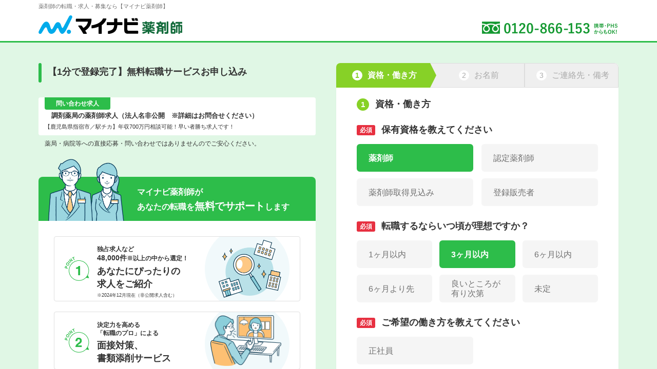

--- FILE ---
content_type: text/css
request_url: https://pharma.mynavi.jp/entry2/css/contact_entry2.css?1764234556
body_size: 7339
content:
/* ====================================================
Font
==================================================== */
@import url("https://fonts.googleapis.com/css2?family=Poppins:ital,wght@0,500;0,600;0,700;1,500;1,600;1,700&display=swap");
/*
@font-face {
  font-family: 'Helvetica-B';
  src: url("../fonts/Helvetica-Bold.eot");
  src: url("../fonts/Helvetica-Bold.eot?#iefix") format("embedded-opentype"), url("../fonts/Helvetica-Bold.woff2") format("woff2"), url("../fonts/Helvetica-Bold.woff") format("woff"), url("../fonts/Helvetica-Bold.ttf") format("truetype"), url("../fonts/Helvetica-Bold.svg#Helvetica-Bold") format("svg");
  font-weight: bold;
  font-style: normal;
  font-display: swap;
}

@font-face {
  font-family: 'Helvetica-R';
  src: url("../fonts/Helvetica.eot");
  src: url("../fonts/Helvetica.eot?#iefix") format("embedded-opentype"), url("../fonts/Helvetica.woff2") format("woff2"), url("../fonts/Helvetica.woff") format("woff"), url("../fonts/Helvetica.ttf") format("truetype"), url("../fonts/Helvetica.svg#Helvetica-Bold") format("svg");
  font-style: normal;
  font-display: swap;
}
*/
/* ====================================================
Position & transform
==================================================== */
/* ====================================================
Color
==================================================== */
/* ====================================================
Sizing
==================================================== */
/* ====================================================
Misc
==================================================== */
/* ====================================================
opacity
==================================================== */
/* ====================================================
Media Quary
==================================================== */
@media screen and (min-width: 835px) {
  .mbpc-0 {
    margin-bottom: 0px !important;
  }
}

@media screen and (max-width: 834px) {
  .mbsp-0 {
    margin-bottom: 0px !important;
  }
}

@media screen and (min-width: 835px) {
  .mbpc-1 {
    margin-bottom: 1px !important;
  }
}

@media screen and (max-width: 834px) {
  .mbsp-1 {
    margin-bottom: 1px !important;
  }
}

@media screen and (min-width: 835px) {
  .mbpc-2 {
    margin-bottom: 2px !important;
  }
}

@media screen and (max-width: 834px) {
  .mbsp-2 {
    margin-bottom: 2px !important;
  }
}

@media screen and (min-width: 835px) {
  .mbpc-3 {
    margin-bottom: 3px !important;
  }
}

@media screen and (max-width: 834px) {
  .mbsp-3 {
    margin-bottom: 3px !important;
  }
}

@media screen and (min-width: 835px) {
  .mbpc-4 {
    margin-bottom: 4px !important;
  }
}

@media screen and (max-width: 834px) {
  .mbsp-4 {
    margin-bottom: 4px !important;
  }
}

@media screen and (min-width: 835px) {
  .mbpc-5 {
    margin-bottom: 5px !important;
  }
}

@media screen and (max-width: 834px) {
  .mbsp-5 {
    margin-bottom: 5px !important;
  }
}

@media screen and (min-width: 835px) {
  .mbpc-6 {
    margin-bottom: 6px !important;
  }
}

@media screen and (max-width: 834px) {
  .mbsp-6 {
    margin-bottom: 6px !important;
  }
}

@media screen and (min-width: 835px) {
  .mbpc-7 {
    margin-bottom: 7px !important;
  }
}

@media screen and (max-width: 834px) {
  .mbsp-7 {
    margin-bottom: 7px !important;
  }
}

@media screen and (min-width: 835px) {
  .mbpc-8 {
    margin-bottom: 8px !important;
  }
}

@media screen and (max-width: 834px) {
  .mbsp-8 {
    margin-bottom: 8px !important;
  }
}

@media screen and (min-width: 835px) {
  .mbpc-9 {
    margin-bottom: 9px !important;
  }
}

@media screen and (max-width: 834px) {
  .mbsp-9 {
    margin-bottom: 9px !important;
  }
}

@media screen and (min-width: 835px) {
  .mbpc-10 {
    margin-bottom: 10px !important;
  }
}

@media screen and (max-width: 834px) {
  .mbsp-10 {
    margin-bottom: 10px !important;
  }
}

@media screen and (min-width: 835px) {
  .mbpc-11 {
    margin-bottom: 11px !important;
  }
}

@media screen and (max-width: 834px) {
  .mbsp-11 {
    margin-bottom: 11px !important;
  }
}

@media screen and (min-width: 835px) {
  .mbpc-12 {
    margin-bottom: 12px !important;
  }
}

@media screen and (max-width: 834px) {
  .mbsp-12 {
    margin-bottom: 12px !important;
  }
}

@media screen and (min-width: 835px) {
  .mbpc-13 {
    margin-bottom: 13px !important;
  }
}

@media screen and (max-width: 834px) {
  .mbsp-13 {
    margin-bottom: 13px !important;
  }
}

@media screen and (min-width: 835px) {
  .mbpc-14 {
    margin-bottom: 14px !important;
  }
}

@media screen and (max-width: 834px) {
  .mbsp-14 {
    margin-bottom: 14px !important;
  }
}

@media screen and (min-width: 835px) {
  .mbpc-15 {
    margin-bottom: 15px !important;
  }
}

@media screen and (max-width: 834px) {
  .mbsp-15 {
    margin-bottom: 15px !important;
  }
}

@media screen and (min-width: 835px) {
  .mbpc-16 {
    margin-bottom: 16px !important;
  }
}

@media screen and (max-width: 834px) {
  .mbsp-16 {
    margin-bottom: 16px !important;
  }
}

@media screen and (min-width: 835px) {
  .mbpc-17 {
    margin-bottom: 17px !important;
  }
}

@media screen and (max-width: 834px) {
  .mbsp-17 {
    margin-bottom: 17px !important;
  }
}

@media screen and (min-width: 835px) {
  .mbpc-18 {
    margin-bottom: 18px !important;
  }
}

@media screen and (max-width: 834px) {
  .mbsp-18 {
    margin-bottom: 18px !important;
  }
}

@media screen and (min-width: 835px) {
  .mbpc-19 {
    margin-bottom: 19px !important;
  }
}

@media screen and (max-width: 834px) {
  .mbsp-19 {
    margin-bottom: 19px !important;
  }
}

@media screen and (min-width: 835px) {
  .mbpc-20 {
    margin-bottom: 20px !important;
  }
}

@media screen and (max-width: 834px) {
  .mbsp-20 {
    margin-bottom: 20px !important;
  }
}

@media screen and (min-width: 835px) {
  .mbpc-21 {
    margin-bottom: 21px !important;
  }
}

@media screen and (max-width: 834px) {
  .mbsp-21 {
    margin-bottom: 21px !important;
  }
}

@media screen and (min-width: 835px) {
  .mbpc-22 {
    margin-bottom: 22px !important;
  }
}

@media screen and (max-width: 834px) {
  .mbsp-22 {
    margin-bottom: 22px !important;
  }
}

@media screen and (min-width: 835px) {
  .mbpc-23 {
    margin-bottom: 23px !important;
  }
}

@media screen and (max-width: 834px) {
  .mbsp-23 {
    margin-bottom: 23px !important;
  }
}

@media screen and (min-width: 835px) {
  .mbpc-24 {
    margin-bottom: 24px !important;
  }
}

@media screen and (max-width: 834px) {
  .mbsp-24 {
    margin-bottom: 24px !important;
  }
}

@media screen and (min-width: 835px) {
  .mbpc-25 {
    margin-bottom: 25px !important;
  }
}

@media screen and (max-width: 834px) {
  .mbsp-25 {
    margin-bottom: 25px !important;
  }
}

@media screen and (min-width: 835px) {
  .mbpc-26 {
    margin-bottom: 26px !important;
  }
}

@media screen and (max-width: 834px) {
  .mbsp-26 {
    margin-bottom: 26px !important;
  }
}

@media screen and (min-width: 835px) {
  .mbpc-27 {
    margin-bottom: 27px !important;
  }
}

@media screen and (max-width: 834px) {
  .mbsp-27 {
    margin-bottom: 27px !important;
  }
}

@media screen and (min-width: 835px) {
  .mbpc-28 {
    margin-bottom: 28px !important;
  }
}

@media screen and (max-width: 834px) {
  .mbsp-28 {
    margin-bottom: 28px !important;
  }
}

@media screen and (min-width: 835px) {
  .mbpc-29 {
    margin-bottom: 29px !important;
  }
}

@media screen and (max-width: 834px) {
  .mbsp-29 {
    margin-bottom: 29px !important;
  }
}

@media screen and (min-width: 835px) {
  .mbpc-30 {
    margin-bottom: 30px !important;
  }
}

@media screen and (max-width: 834px) {
  .mbsp-30 {
    margin-bottom: 30px !important;
  }
}

@media screen and (min-width: 835px) {
  .mbpc-31 {
    margin-bottom: 31px !important;
  }
}

@media screen and (max-width: 834px) {
  .mbsp-31 {
    margin-bottom: 31px !important;
  }
}

@media screen and (min-width: 835px) {
  .mbpc-32 {
    margin-bottom: 32px !important;
  }
}

@media screen and (max-width: 834px) {
  .mbsp-32 {
    margin-bottom: 32px !important;
  }
}

@media screen and (min-width: 835px) {
  .mbpc-33 {
    margin-bottom: 33px !important;
  }
}

@media screen and (max-width: 834px) {
  .mbsp-33 {
    margin-bottom: 33px !important;
  }
}

@media screen and (min-width: 835px) {
  .mbpc-34 {
    margin-bottom: 34px !important;
  }
}

@media screen and (max-width: 834px) {
  .mbsp-34 {
    margin-bottom: 34px !important;
  }
}

@media screen and (min-width: 835px) {
  .mbpc-35 {
    margin-bottom: 35px !important;
  }
}

@media screen and (max-width: 834px) {
  .mbsp-35 {
    margin-bottom: 35px !important;
  }
}

@media screen and (min-width: 835px) {
  .mbpc-36 {
    margin-bottom: 36px !important;
  }
}

@media screen and (max-width: 834px) {
  .mbsp-36 {
    margin-bottom: 36px !important;
  }
}

@media screen and (min-width: 835px) {
  .mbpc-37 {
    margin-bottom: 37px !important;
  }
}

@media screen and (max-width: 834px) {
  .mbsp-37 {
    margin-bottom: 37px !important;
  }
}

@media screen and (min-width: 835px) {
  .mbpc-38 {
    margin-bottom: 38px !important;
  }
}

@media screen and (max-width: 834px) {
  .mbsp-38 {
    margin-bottom: 38px !important;
  }
}

@media screen and (min-width: 835px) {
  .mbpc-39 {
    margin-bottom: 39px !important;
  }
}

@media screen and (max-width: 834px) {
  .mbsp-39 {
    margin-bottom: 39px !important;
  }
}

@media screen and (min-width: 835px) {
  .mbpc-40 {
    margin-bottom: 40px !important;
  }
}

@media screen and (max-width: 834px) {
  .mbsp-40 {
    margin-bottom: 40px !important;
  }
}

@media screen and (min-width: 835px) {
  .mbpc-41 {
    margin-bottom: 41px !important;
  }
}

@media screen and (max-width: 834px) {
  .mbsp-41 {
    margin-bottom: 41px !important;
  }
}

@media screen and (min-width: 835px) {
  .mbpc-42 {
    margin-bottom: 42px !important;
  }
}

@media screen and (max-width: 834px) {
  .mbsp-42 {
    margin-bottom: 42px !important;
  }
}

@media screen and (min-width: 835px) {
  .mbpc-43 {
    margin-bottom: 43px !important;
  }
}

@media screen and (max-width: 834px) {
  .mbsp-43 {
    margin-bottom: 43px !important;
  }
}

@media screen and (min-width: 835px) {
  .mbpc-44 {
    margin-bottom: 44px !important;
  }
}

@media screen and (max-width: 834px) {
  .mbsp-44 {
    margin-bottom: 44px !important;
  }
}

@media screen and (min-width: 835px) {
  .mbpc-45 {
    margin-bottom: 45px !important;
  }
}

@media screen and (max-width: 834px) {
  .mbsp-45 {
    margin-bottom: 45px !important;
  }
}

@media screen and (min-width: 835px) {
  .mbpc-46 {
    margin-bottom: 46px !important;
  }
}

@media screen and (max-width: 834px) {
  .mbsp-46 {
    margin-bottom: 46px !important;
  }
}

@media screen and (min-width: 835px) {
  .mbpc-47 {
    margin-bottom: 47px !important;
  }
}

@media screen and (max-width: 834px) {
  .mbsp-47 {
    margin-bottom: 47px !important;
  }
}

@media screen and (min-width: 835px) {
  .mbpc-48 {
    margin-bottom: 48px !important;
  }
}

@media screen and (max-width: 834px) {
  .mbsp-48 {
    margin-bottom: 48px !important;
  }
}

@media screen and (min-width: 835px) {
  .mbpc-49 {
    margin-bottom: 49px !important;
  }
}

@media screen and (max-width: 834px) {
  .mbsp-49 {
    margin-bottom: 49px !important;
  }
}

@media screen and (min-width: 835px) {
  .mbpc-50 {
    margin-bottom: 50px !important;
  }
}

@media screen and (max-width: 834px) {
  .mbsp-50 {
    margin-bottom: 50px !important;
  }
}

@media screen and (min-width: 835px) {
  .mbpc-51 {
    margin-bottom: 51px !important;
  }
}

@media screen and (max-width: 834px) {
  .mbsp-51 {
    margin-bottom: 51px !important;
  }
}

@media screen and (min-width: 835px) {
  .mbpc-52 {
    margin-bottom: 52px !important;
  }
}

@media screen and (max-width: 834px) {
  .mbsp-52 {
    margin-bottom: 52px !important;
  }
}

@media screen and (min-width: 835px) {
  .mbpc-53 {
    margin-bottom: 53px !important;
  }
}

@media screen and (max-width: 834px) {
  .mbsp-53 {
    margin-bottom: 53px !important;
  }
}

@media screen and (min-width: 835px) {
  .mbpc-54 {
    margin-bottom: 54px !important;
  }
}

@media screen and (max-width: 834px) {
  .mbsp-54 {
    margin-bottom: 54px !important;
  }
}

@media screen and (min-width: 835px) {
  .mbpc-55 {
    margin-bottom: 55px !important;
  }
}

@media screen and (max-width: 834px) {
  .mbsp-55 {
    margin-bottom: 55px !important;
  }
}

@media screen and (min-width: 835px) {
  .mbpc-56 {
    margin-bottom: 56px !important;
  }
}

@media screen and (max-width: 834px) {
  .mbsp-56 {
    margin-bottom: 56px !important;
  }
}

@media screen and (min-width: 835px) {
  .mbpc-57 {
    margin-bottom: 57px !important;
  }
}

@media screen and (max-width: 834px) {
  .mbsp-57 {
    margin-bottom: 57px !important;
  }
}

@media screen and (min-width: 835px) {
  .mbpc-58 {
    margin-bottom: 58px !important;
  }
}

@media screen and (max-width: 834px) {
  .mbsp-58 {
    margin-bottom: 58px !important;
  }
}

@media screen and (min-width: 835px) {
  .mbpc-59 {
    margin-bottom: 59px !important;
  }
}

@media screen and (max-width: 834px) {
  .mbsp-59 {
    margin-bottom: 59px !important;
  }
}

@media screen and (min-width: 835px) {
  .mbpc-60 {
    margin-bottom: 60px !important;
  }
}

@media screen and (max-width: 834px) {
  .mbsp-60 {
    margin-bottom: 60px !important;
  }
}

@media screen and (min-width: 835px) {
  .mbpc-61 {
    margin-bottom: 61px !important;
  }
}

@media screen and (max-width: 834px) {
  .mbsp-61 {
    margin-bottom: 61px !important;
  }
}

@media screen and (min-width: 835px) {
  .mbpc-62 {
    margin-bottom: 62px !important;
  }
}

@media screen and (max-width: 834px) {
  .mbsp-62 {
    margin-bottom: 62px !important;
  }
}

@media screen and (min-width: 835px) {
  .mbpc-63 {
    margin-bottom: 63px !important;
  }
}

@media screen and (max-width: 834px) {
  .mbsp-63 {
    margin-bottom: 63px !important;
  }
}

@media screen and (min-width: 835px) {
  .mbpc-64 {
    margin-bottom: 64px !important;
  }
}

@media screen and (max-width: 834px) {
  .mbsp-64 {
    margin-bottom: 64px !important;
  }
}

@media screen and (min-width: 835px) {
  .mbpc-65 {
    margin-bottom: 65px !important;
  }
}

@media screen and (max-width: 834px) {
  .mbsp-65 {
    margin-bottom: 65px !important;
  }
}

@media screen and (min-width: 835px) {
  .mbpc-66 {
    margin-bottom: 66px !important;
  }
}

@media screen and (max-width: 834px) {
  .mbsp-66 {
    margin-bottom: 66px !important;
  }
}

@media screen and (min-width: 835px) {
  .mbpc-67 {
    margin-bottom: 67px !important;
  }
}

@media screen and (max-width: 834px) {
  .mbsp-67 {
    margin-bottom: 67px !important;
  }
}

@media screen and (min-width: 835px) {
  .mbpc-68 {
    margin-bottom: 68px !important;
  }
}

@media screen and (max-width: 834px) {
  .mbsp-68 {
    margin-bottom: 68px !important;
  }
}

@media screen and (min-width: 835px) {
  .mbpc-69 {
    margin-bottom: 69px !important;
  }
}

@media screen and (max-width: 834px) {
  .mbsp-69 {
    margin-bottom: 69px !important;
  }
}

@media screen and (min-width: 835px) {
  .mbpc-70 {
    margin-bottom: 70px !important;
  }
}

@media screen and (max-width: 834px) {
  .mbsp-70 {
    margin-bottom: 70px !important;
  }
}

@media screen and (min-width: 835px) {
  .mbpc-71 {
    margin-bottom: 71px !important;
  }
}

@media screen and (max-width: 834px) {
  .mbsp-71 {
    margin-bottom: 71px !important;
  }
}

@media screen and (min-width: 835px) {
  .mbpc-72 {
    margin-bottom: 72px !important;
  }
}

@media screen and (max-width: 834px) {
  .mbsp-72 {
    margin-bottom: 72px !important;
  }
}

@media screen and (min-width: 835px) {
  .mbpc-73 {
    margin-bottom: 73px !important;
  }
}

@media screen and (max-width: 834px) {
  .mbsp-73 {
    margin-bottom: 73px !important;
  }
}

@media screen and (min-width: 835px) {
  .mbpc-74 {
    margin-bottom: 74px !important;
  }
}

@media screen and (max-width: 834px) {
  .mbsp-74 {
    margin-bottom: 74px !important;
  }
}

@media screen and (min-width: 835px) {
  .mbpc-75 {
    margin-bottom: 75px !important;
  }
}

@media screen and (max-width: 834px) {
  .mbsp-75 {
    margin-bottom: 75px !important;
  }
}

@media screen and (min-width: 835px) {
  .mbpc-76 {
    margin-bottom: 76px !important;
  }
}

@media screen and (max-width: 834px) {
  .mbsp-76 {
    margin-bottom: 76px !important;
  }
}

@media screen and (min-width: 835px) {
  .mbpc-77 {
    margin-bottom: 77px !important;
  }
}

@media screen and (max-width: 834px) {
  .mbsp-77 {
    margin-bottom: 77px !important;
  }
}

@media screen and (min-width: 835px) {
  .mbpc-78 {
    margin-bottom: 78px !important;
  }
}

@media screen and (max-width: 834px) {
  .mbsp-78 {
    margin-bottom: 78px !important;
  }
}

@media screen and (min-width: 835px) {
  .mbpc-79 {
    margin-bottom: 79px !important;
  }
}

@media screen and (max-width: 834px) {
  .mbsp-79 {
    margin-bottom: 79px !important;
  }
}

@media screen and (min-width: 835px) {
  .mbpc-80 {
    margin-bottom: 80px !important;
  }
}

@media screen and (max-width: 834px) {
  .mbsp-80 {
    margin-bottom: 80px !important;
  }
}

@media screen and (min-width: 835px) {
  .mbpc-81 {
    margin-bottom: 81px !important;
  }
}

@media screen and (max-width: 834px) {
  .mbsp-81 {
    margin-bottom: 81px !important;
  }
}

@media screen and (min-width: 835px) {
  .mbpc-82 {
    margin-bottom: 82px !important;
  }
}

@media screen and (max-width: 834px) {
  .mbsp-82 {
    margin-bottom: 82px !important;
  }
}

@media screen and (min-width: 835px) {
  .mbpc-83 {
    margin-bottom: 83px !important;
  }
}

@media screen and (max-width: 834px) {
  .mbsp-83 {
    margin-bottom: 83px !important;
  }
}

@media screen and (min-width: 835px) {
  .mbpc-84 {
    margin-bottom: 84px !important;
  }
}

@media screen and (max-width: 834px) {
  .mbsp-84 {
    margin-bottom: 84px !important;
  }
}

@media screen and (min-width: 835px) {
  .mbpc-85 {
    margin-bottom: 85px !important;
  }
}

@media screen and (max-width: 834px) {
  .mbsp-85 {
    margin-bottom: 85px !important;
  }
}

@media screen and (min-width: 835px) {
  .mbpc-86 {
    margin-bottom: 86px !important;
  }
}

@media screen and (max-width: 834px) {
  .mbsp-86 {
    margin-bottom: 86px !important;
  }
}

@media screen and (min-width: 835px) {
  .mbpc-87 {
    margin-bottom: 87px !important;
  }
}

@media screen and (max-width: 834px) {
  .mbsp-87 {
    margin-bottom: 87px !important;
  }
}

@media screen and (min-width: 835px) {
  .mbpc-88 {
    margin-bottom: 88px !important;
  }
}

@media screen and (max-width: 834px) {
  .mbsp-88 {
    margin-bottom: 88px !important;
  }
}

@media screen and (min-width: 835px) {
  .mbpc-89 {
    margin-bottom: 89px !important;
  }
}

@media screen and (max-width: 834px) {
  .mbsp-89 {
    margin-bottom: 89px !important;
  }
}

@media screen and (min-width: 835px) {
  .mbpc-90 {
    margin-bottom: 90px !important;
  }
}

@media screen and (max-width: 834px) {
  .mbsp-90 {
    margin-bottom: 90px !important;
  }
}

@media screen and (min-width: 835px) {
  .mbpc-91 {
    margin-bottom: 91px !important;
  }
}

@media screen and (max-width: 834px) {
  .mbsp-91 {
    margin-bottom: 91px !important;
  }
}

@media screen and (min-width: 835px) {
  .mbpc-92 {
    margin-bottom: 92px !important;
  }
}

@media screen and (max-width: 834px) {
  .mbsp-92 {
    margin-bottom: 92px !important;
  }
}

@media screen and (min-width: 835px) {
  .mbpc-93 {
    margin-bottom: 93px !important;
  }
}

@media screen and (max-width: 834px) {
  .mbsp-93 {
    margin-bottom: 93px !important;
  }
}

@media screen and (min-width: 835px) {
  .mbpc-94 {
    margin-bottom: 94px !important;
  }
}

@media screen and (max-width: 834px) {
  .mbsp-94 {
    margin-bottom: 94px !important;
  }
}

@media screen and (min-width: 835px) {
  .mbpc-95 {
    margin-bottom: 95px !important;
  }
}

@media screen and (max-width: 834px) {
  .mbsp-95 {
    margin-bottom: 95px !important;
  }
}

@media screen and (min-width: 835px) {
  .mbpc-96 {
    margin-bottom: 96px !important;
  }
}

@media screen and (max-width: 834px) {
  .mbsp-96 {
    margin-bottom: 96px !important;
  }
}

@media screen and (min-width: 835px) {
  .mbpc-97 {
    margin-bottom: 97px !important;
  }
}

@media screen and (max-width: 834px) {
  .mbsp-97 {
    margin-bottom: 97px !important;
  }
}

@media screen and (min-width: 835px) {
  .mbpc-98 {
    margin-bottom: 98px !important;
  }
}

@media screen and (max-width: 834px) {
  .mbsp-98 {
    margin-bottom: 98px !important;
  }
}

@media screen and (min-width: 835px) {
  .mbpc-99 {
    margin-bottom: 99px !important;
  }
}

@media screen and (max-width: 834px) {
  .mbsp-99 {
    margin-bottom: 99px !important;
  }
}

@media screen and (min-width: 835px) {
  .mbpc-100 {
    margin-bottom: 100px !important;
  }
}

@media screen and (max-width: 834px) {
  .mbsp-100 {
    margin-bottom: 100px !important;
  }
}

.hide {
	display: none;
}

.header-contact {
  padding-bottom: 14px;
  border-bottom: 3px solid #2DBD4A;
}

.header-contact .inner {
  display: -webkit-box;
  display: -ms-flexbox;
  display: flex;
  -webkit-box-pack: justify;
     -ms-flex-pack: justify;
   justify-content: space-between;
  -webkit-box-align: end;
     -ms-flex-align: end;
        align-items: flex-end;
  max-width: 1160px;
}

.header-contact .box-left {
  width: 365px;
  display: -webkit-box;
  display: -ms-flexbox;
  display: flex;
  -webkit-box-pack: justify;
     -ms-flex-pack: justify;
   justify-content: space-between;
  -webkit-box-align: end;
     -ms-flex-align: end;
        align-items: flex-end;
}

.header-contact .box-left .item .slogan {
  font-size: 11px;
  font-size: 1.1rem;
  font-weight: 500;
  color: #707070;
  margin-bottom: 10px;
  display: block;
}

.header-contact .box-left .item .logo {
  width: 280px !important;
  padding: 0 !important;
}

.header-contact .box-left .item:last-of-type {
  width: 58px;
  margin-right: 0;
}

.header-contact .box-right {
  display: -webkit-box;
  display: -ms-flexbox;
  display: flex;
  -webkit-box-align: center;
     -ms-flex-align: center;
        align-items: center;
  position: relative;
  top: 4px;
}

.header-contact .box-right a {
  font-size: 30px;
  font-size: 3rem;
  font-weight: bold;
  line-height: 1;
  color: #2CBC4B;
  letter-spacing: 0.5px;
}

.header-contact .box-right span {
  font-size: 11px;
  font-size: 1.1rem;
  font-weight: bold;
  width: 60px;
  color: #2CBC4B;
  margin-left: 12px;
  display: block;
}

.sec-contact {
  background: #E0F7E5;
  padding-top: 40px;
  padding-bottom: 50px;
  min-height: 100vh;
  min-width: 1280px;
}

.sec-contact .inner {
  width: 1160px;
  max-width: none;
}

.contact-main {
  display: -webkit-box;
  display: -ms-flexbox;
  display: flex;
  -ms-flex-wrap: wrap;
      flex-wrap: wrap;
}

.contact-main .col-left {
  width: 580px;
  padding-right: 40px;
}

.contact-main .col-left .ttl {
  font-size: 18px;
  font-size: 1.8rem;
  font-weight: bold;
  padding-left: 18px;
  padding-top: 5px;
  padding-bottom: 10px;
  position: relative;
  margin-bottom: 27px;
  color: #333;
}

.contact-main .col-left .ttl:before {
  content: "";
  display: block;
  width: 6px;
  height: 38px;
  border-radius: 3px;
  background: #2CBC4B;
  position: absolute;
  top: 0;
  left: 0;
}

.contact-main .col-left .txt-desc {
  font-size: 14px;
  font-size: 1.4rem;
  font-weight: 500;
  margin-bottom: 57px;
  color: #333;
}

.contact-main .col-right {
  width: 550px;
  position: relative;
}

.box-notifycation {
  width: 149px;
  height: 83px;
  padding-bottom: 20px;
  position: absolute;
  right: -46px;
  top: 59px;
  -webkit-animation: slideanim 2s ease 1s;
          animation: slideanim 2s ease 1s;
  opacity: 0;
  background: url("../img/contact/bg-notification.png") no-repeat center/cover;
  font-size: 12px;
  font-size: 1.2rem;
  font-weight: bold;
  color: #2CBC4B;
  display: -webkit-box;
  display: -ms-flexbox;
  display: flex;
  -webkit-box-align: center;
     -ms-flex-align: center;
        align-items: center;
  -webkit-box-pack: center;
     -ms-flex-pack: center;
   justify-content: center;
  z-index: 2;
}

.box-notifycation.show {
  opacity: 1;
  right: 0;
}

@-webkit-keyframes slideanim {
  0% {
    opacity: 0;
    right: -46px;
  }
  to {
    opacity: 1;
    right: 0;
  }
}

@keyframes slideanim {
  0% {
    opacity: 0;
    right: -46px;
  }
  to {
    opacity: 1;
    right: 0;
  }
}

.job-block {
  background: #fff;
  border-radius: 10px;
}

.job-heading {
  display: -webkit-box;
  display: -ms-flexbox;
  display: flex;
  padding: 0 18px;
  background: #2DBD4A;
  border-radius: 8px 8px 0 0;
  position: relative;
  margin-bottom: 30px;
}

.job-heading .img {
  max-width: 150px;
  width: 100%;
  position: absolute;
  bottom: 0;
  left: 18px;
}

.job-heading .content {
  font-size: 16px;
  font-size: 1.6rem;
  font-weight: bold;
  color: #fff;
  line-height: 1.5;
  padding: 18px 0 14px 24px;
  width: calc(100% - 150px);
  margin-left: auto;
  margin-right: 0;
}

.job-heading .content strong {
  font-size: 20px;
  font-size: 2rem;
  color: #fff;
  font-weight: bold;
  letter-spacing: -0.5px;
}

.job-content {
  padding: 0 30px 30px;
}

.job-content .list-item .item {
  margin-bottom: 20px;
  color: #707070;
}

.job-content .list-item .item:last-of-type {
  margin-bottom: 0;
}

.job-content .list-item .item__wp {
  padding: 6px 36px 6px 83px;
  display: -webkit-box;
  display: -ms-flexbox;
  display: flex;
  -webkit-box-align: center;
     -ms-flex-align: center;
        align-items: center;
  border-radius: 4px;
  position: relative;
  border: 1px solid #DFDFDF;
  color: #333;
  overflow: hidden;
}

.job-content .list-item .item__wp:after {
  content: "";
  display: block;
  width: 165px;
  height: 165px;
  border-radius: 50%;
  background: rgba(185, 225, 232, 0.2);
  position: absolute;
  right: 20px;
  top: -20px;
}

.job-content .list-item .item .number {
  width: 48px;
  height: 46px;
  position: absolute;
  top: calc(50% - 23px);
  left: 20px;
}

.job-content .list-item .item .txt-lead {
  font-size: 12px;
  font-size: 1.2rem;
  font-weight: bold;
  margin-bottom: 4px;
}

.job-content .list-item .item .txt-lead span {
  font-size: 14px;
  font-size: 1.4rem;
}

.job-content .list-item .item__info {
  width: calc(100% - 138px);
  position: relative;
  top: 6px;
}

.job-content .list-item .item__img {
  width: 138px;
  text-align: right;
  position: relative;
  z-index: 2;
}

.job-content .list-item .item__ttl {
  font-size: 18px;
  font-size: 1.8rem;
  font-weight: bold;
  margin-bottom: 2px;
}

.job-content .list-item .item__note {
  font-size: 9px;
  font-size: 0.9rem;
  font-weight: 500;
}

.copy-right-contact {
  font-size: 14px;
  font-size: 1.4rem;
  font-weight: 500;
  text-align: center;
  padding: 16px 0;
  color: #666666;
  background: rgba(224, 247, 229, 0.5);
  min-width: 1280px;
}

.server-error-message {
  color: #E73040;
  font-size: 12px;
  font-weight: 700;
}

.contact-form {
  background: #fff;
  -webkit-box-shadow: 0 3px 1px rgba(102, 102, 102, 0.25);
          box-shadow: 0 3px 1px rgba(102, 102, 102, 0.25);
  border-radius: 8px;
  overflow: hidden;
}

.contact-form-wrapper {
  padding: 20px 40px 30px;
}

.contact-form .box-privacy {
  padding: 20px 0;
  text-align: center;
  font-size: 11px;
  font-size: 1.1rem;
  font-weight: 500;
  background: #F0F0F0;
  width: 550px;
  margin: 25px -40px 0;
  display: none;
}

.contact-form .box-privacy strong {
  font-size: 12px;
  font-size: 1.2rem;
  font-weight: bold;
  display: block;
  margin-bottom: 5px;
}

.contact-form .form-intro {
  color: #707070;
  position: relative;
}

.contact-form .form-intro dt {
  font-size: 18px;
  font-size: 1.8rem;
  color: #333;
  font-weight: 700;
  margin-bottom: 15px;
  display: -webkit-inline-box;
  display: -ms-inline-flexbox;
  display: inline-flex;
  -webkit-box-align: center;
     -ms-flex-align: center;
        align-items: center;
  position: relative;
}

.line-register-header .gray,
.contact-form .form-intro dt .gray {
  display: inline-block;
  vertical-align: middle;
  margin-right: 12px;
  text-align: center;
  width: 36px;
  line-height: 20px;
  color: #fff;
  font-size: 12px;
  font-size: 1.2rem;
  font-weight: bold;
  border-radius: 3px;
  background: #E73040;
}

@media all and (-ms-high-contrast: none), (-ms-high-contrast: active) {
  .contact-form .form-intro dt .gray {
    padding-top: 2px;
    position: relative;
    top: -2px;
  }
}

.contact-form .form-intro dt .outline {
  display: inline-block;
  vertical-align: middle;
  margin-right: 12px;
  text-align: center;
  width: 36px;
  line-height: 20px;
  color: #1CABED;
  font-size: 12px;
  font-size: 1.2rem;
  font-weight: 500;
  border-radius: 3px;
  border: 1px solid #1CABED;
}

.contact-form .form-intro dt .checked {
  margin-left: 20px;
  opacity: 0;
  visibility: hidden;
}

.contact-form .form-intro dd input::-webkit-input-placeholder {
  color: #999999;
}

.contact-form .form-intro dd input:-moz-placeholder {
  color: #999999;
}

.contact-form .form-intro dd input::-moz-placeholder {
  color: #999999;
}

.contact-form .form-intro dd input:-ms-input-placeholder {
  color: #999999;
}

.contact-form .show-check dt:after {
  content: "";
  display: block;
  width: 20px;
  height: 20px;
  background: url("../img/contact/ico-check.png") no-repeat center/cover;
  position: absolute;
  top: 3px;
  right: -40px;
}

.contact-form .checkbox-wrap .checkbox {
  -webkit-box-sizing: border-box;
          box-sizing: border-box;
  -webkit-transition: background-color 0.2s linear;
  -o-transition: background-color 0.2s linear;
  transition: background-color 0.2s linear;
  position: relative;
  display: -webkit-box;
  display: -ms-flexbox;
  display: flex;
  -webkit-box-align: center;
     -ms-flex-align: center;
        align-items: center;
  padding-left: 20px;
  height: 54px;
  border-radius: 6px;
  background-color: #F5F5F5;
  cursor: pointer;
  font-size: 16px;
  font-weight: 500;
  color: #707070;
  line-height: 1.1875;
}

@media all and (-ms-high-contrast: none), (-ms-high-contrast: active) {
  .contact-form .checkbox-wrap .checkbox {
    padding-top: 4px;
    line-height: 41px;
  }
}

@media (hover: hover)  {
  .contact-form .checkbox-wrap .checkbox:hover {
    background-color: #2DBD4A;
    font-weight: bold;
    color: #fff;
  }
}

.contact-form .checkbox-wrap.is-register {
  display: block !important;
}

.contact-form .checkbox-wrap input[type=radio], .contact-form .checkbox-wrap input[type=checkbox] {
  display: none;
}

.contact-form .checkbox-wrap input[type="checkbox"]:checked + label {
  background: #2DBD4A;
  font-weight: bold;
  color: #fff;
}

.contact-form .checkbox-wrap input[type=radio]:checked + label {
  background: #2DBD4A;
  font-weight: bold;
  color: #fff;
}

.contact-form .tefa-main_textarea {
  border: 2px solid #2CBC4B;
  height: 54px;
  color: #333;
  font-size: 18px;
  font-size: 1.8rem;
  font-weight: 500;
}

.contact-form .tefa-main_textarea:focus {
  border-width: 3.5px;
  padding: 0 18.5px;
}

.contact-form .tefa-main_textarea input ::-webkit-input-placeholder {
  color: #999999;
  opacity: 1;
}

.contact-form .tefa-main_textarea input :-ms-input-placeholder {
  color: #999999;
  opacity: 1;
}

.contact-form .tefa-main_textarea input ::-ms-input-placeholder {
  color: #999999;
  opacity: 1;
}

.contact-form .tefa-main_textarea input ::placeholder {
  color: #999999;
  opacity: 1;
}

.contact-form .tefa-main_textarea input :-ms-input-placeholder {
  color: #999999;
}

.contact-form .tefa-main_textarea input ::-ms-input-placeholder {
  color: #999999;
}

.contact-form .tefa-main_note {
  color: #333;
  width: 100%;
  border-radius: 5px;
  padding: 10px 15px;
  font-size: 16px;
  font-size: 1.6rem;
  font-weight: 500;
  resize: none;
  height: 54px;
  border: 2px solid #2CBC4B;
  outline: 0;
}

.contact-form .tefa-main_note:focus-visible {
  border-width: 3px;
}

.contact-form .error-bgcolor {
  background: rgba(231, 48, 64, 0.1);
  border-color: #E73040;
}

.contact-form .select-wrap {
  width: 228px;
  position: relative;
}

.contact-form .select-wrap:after {
  content: "";
  display: block;
  width: 9px;
  height: 13px;
  background: url("../img/contact/arrow.png") no-repeat center/cover;
  border: none;
}

.contact-form .select-wrap select {
  font-size: 18px;
  font-size: 1.8rem;
  font-weight: 500;
  height: 54px;
  font-size: 15px;
  color: #333;
}

.contact-form .select-wrap select#work_week_time,
.contact-form .select-wrap select#dispensing_exp {
  color: #aaa;
}

.contact-form .select-wrap select#work_week_time.js-selected,
.contact-form .select-wrap select#dispensing_exp.js-selected {
  color: #333;
}

.contact-form .add1 {
  margin-bottom: 15px;
  width: 228px;
}

.contact-form .check-list {
  display: -webkit-box;
  display: -ms-flexbox;
  display: flex;
  -ms-flex-wrap: wrap;
      flex-wrap: wrap;
  -webkit-box-pack: justify;
     -ms-flex-pack: justify;
   justify-content: space-between;
  margin-bottom: -16px;
}

.contact-form .check-list li {
  width: 48.22%;
  /* display: inline-block; */
  margin-bottom: 13px;
}

.contact-form .ttl-steps {
  display: -webkit-box;
  display: -ms-flexbox;
  display: flex;
  -webkit-box-align: center;
     -ms-flex-align: center;
        align-items: center;
  font-size: 18px;
  font-size: 1.8rem;
  font-weight: bold;
  margin-bottom: 25px;
  color: #333;
  -webkit-font-feature-settings: "palt" 1;
          font-feature-settings: "palt" 1;
}

.contact-form .ttl-steps .number {
  width: 24px;
  height: 24px;
  border-radius: 50%;
  font-size: 15px;
  font-size: 1.5rem;
  color: #fff;
  background: #87D127;
  margin-right: 12px;
  display: -webkit-box;
  display: -ms-flexbox;
  display: flex;
  -webkit-box-align: center;
     -ms-flex-align: center;
        align-items: center;
  -webkit-box-pack: center;
     -ms-flex-pack: center;
   justify-content: center;
}

@media all and (-ms-high-contrast: none), (-ms-high-contrast: active) {
  .contact-form .ttl-steps .number {
    padding-top: 4px;
    position: relative;
    top: -2px;
  }
}

.contact-form .information {
  width: 295px;
  height: 25px;
  display: -webkit-box;
  display: -ms-flexbox;
  display: flex;
  -webkit-box-align: center;
     -ms-flex-align: center;
        align-items: center;
  -webkit-box-pack: center;
     -ms-flex-pack: center;
   justify-content: center;
  font-size: 12px;
  font-size: 1.2rem;
  font-weight: 500;
  color: #707070;
  border-radius: 3px;
  background: #EFEFEF;
  border: 1px solid #DFDFDF;
}

.contact-form .information img {
  margin-right: 5px;
}

.contact-form .flex {
  display: -webkit-box;
  display: -ms-flexbox;
  display: flex;
  -webkit-box-pack: justify;
     -ms-flex-pack: justify;
   justify-content: space-between;
}

.contact-form .popular-jobs {
  font-size: 14px;
  font-size: 1.4rem;
  font-weight: 500;
  color: #707070;
  margin-bottom: 25px;
  display: block;
  position: absolute;
  right: 0;
  top: 5px;
}

/* tefa_btn_next id → class 変更に伴い */
/* .contact-form #tefa_btn_next {
  margin: 0 auto;
  width: 100%;
  height: 54px;
  color: #AAAAAA;
  border-radius: 6px;
  display: -webkit-box;
  display: -ms-flexbox;
  display: flex;
  -webkit-box-align: center;
     -ms-flex-align: center;
        align-items: center;
  -webkit-box-pack: center;
     -ms-flex-pack: center;
   justify-content: center;
  border: 1px solid #DDDDDD;
  font-size: 18px;
  font-size: 1.8rem;
  font-weight: bold;
  background: #EFEFEF url("../img/contact/arrow-right.png") no-repeat center right 14px/7px 12px;
} */
.contact-form .tefa_btn_next {
  margin: 0 auto;
  width: 100%;
  height: 54px;
  color: #AAAAAA;
  border-radius: 6px;
  display: -webkit-box;
  display: -ms-flexbox;
  display: flex;
  -webkit-box-align: center;
     -ms-flex-align: center;
        align-items: center;
  -webkit-box-pack: center;
     -ms-flex-pack: center;
   justify-content: center;
  border: 1px solid #DDDDDD;
  font-size: 18px;
  font-size: 1.8rem;
  font-weight: bold;
  background: #EFEFEF url("../img/contact/arrow-right.png") no-repeat center right 14px/7px 12px;
}
/* /.tefa_btn_next id → class 変更に伴い */

/* tefa_btn_next id → class 変更に伴い */
/* .contact-form #tefa_btn_next:after {
  display: none;
} */
.contact-form .tefa_btn_next:after {
  display: none;
}
/* /.tefa_btn_next id → class 変更に伴い */

/* tefa_btn_next id → class 変更に伴い */
/* .contact-form #tefa_btn_next.first {
  background: #EFEFEF;
} */
.contact-form .tefa_btn_next.first {
  background: #EFEFEF;
}
/* /.tefa_btn_next id → class 変更に伴い */

@media all and (-ms-high-contrast: none), (-ms-high-contrast: active) {
  /* tefa_btn_next id → class 変更に伴い */
  /* .contact-form #tefa_btn_next {
    padding-top: 6px;
  } */
  .contact-form .tefa_btn_next {
    padding-top: 6px;
  }
  /* /.tefa_btn_next id → class 変更に伴い */
}

/* tefa_btn_next id → class 変更に伴い */
/* .contact-form #tefa_btn_next.short {
  width: 366px;
  color: #AAA !important;
  -webkit-box-shadow: none !important;
  box-shadow: none !important;
  border: 1px solid #DDDDDD !important;
  background: #EFEFEF url("../img/contact/arrow-right.png") no-repeat center right 14px/7px 12px !important;
} */
.contact-form .tefa_btn_next.short {
  width: 366px;
  color: #AAA !important;
  -webkit-box-shadow: none !important;
  box-shadow: none !important;
  border: 1px solid #DDDDDD !important;
  background: #EFEFEF url("../img/contact/arrow-right.png") no-repeat center right 14px/7px 12px !important;
}
/* /.tefa_btn_next id → class 変更に伴い */

/* tefa_btn_next id → class 変更に伴い */
/* .contact-form #tefa_btn_next.enable {
  color: #FFF !important;
  -webkit-box-shadow: 0 3px 1px rgba(0, 0, 0, 0.25) !important;
  box-shadow: 0 3px 1px rgba(0, 0, 0, 0.25) !important;
  background: #1CABED url("../img/contact/arrow-active.png") no-repeat center right 14px/7px 12px !important;
} */
.contact-form .tefa_btn_next.enable {
  color: #FFF !important;
  -webkit-box-shadow: 0 3px 1px rgba(0, 0, 0, 0.25) !important;
  box-shadow: 0 3px 1px rgba(0, 0, 0, 0.25) !important;
  background: #1CABED url("../img/contact/arrow-active.png") no-repeat center right 14px/7px 12px !important;
}
/* /.tefa_btn_next id → class 変更に伴い */

.contact-form .complete-btn .btn {
  background: #E73040;
  margin: 0 auto;
  width: 366px;
  height: 54px;
  color: #fff;
  border-radius: 6px;
  display: -webkit-box;
  display: -ms-flexbox;
  display: flex;
  -webkit-box-align: center;
     -ms-flex-align: center;
        align-items: center;
  -webkit-box-pack: center;
     -ms-flex-pack: center;
   justify-content: center;
  font-size: 18px;
  font-size: 1.8rem;
  font-weight: bold;
  -webkit-box-shadow: 0 3px 1px rgba(0, 0, 0, 0.25);
          box-shadow: 0 3px 1px rgba(0, 0, 0, 0.25);
}

.contact-form .tefa_btn_back {
  width: 70px;
  height: 48px;
  font-size: 14px;
  font-size: 1.4rem;
  font-weight: 500;
  color: #777777;
  border: 1px solid #DDDDDD;
  border-radius: 6px;
  display: -webkit-box;
  display: -ms-flexbox;
  display: flex;
  -webkit-box-align: center;
     -ms-flex-align: center;
        align-items: center;
  -webkit-box-pack: center;
     -ms-flex-pack: center;
   justify-content: center;
  background: #EFEFEF;
  -webkit-box-shadow: 0 3px 1px rgba(0, 0, 0, 0.25);
          box-shadow: 0 3px 1px rgba(0, 0, 0, 0.25);
}

.contact-form .tefa_btn_back:after {
  display: none;
}

.contact-form .tefa_btn_entry.enable {
  background: #E73040;
  pointer-events: auto;
}

.contact-form .contact-form-control {
  width: 100%;
  margin: 16px auto 0;
  display: flex;
  flex-direction: row;
  justify-content: center;
}

.contact-form .contact-form-control.flex {
  display: -webkit-box;
  display: -ms-flexbox;
  display: flex;
  -webkit-box-align: center;
     -ms-flex-align: center;
        align-items: center;
  -webkit-box-pack: justify;
     -ms-flex-pack: justify;
   justify-content: space-between;
}

/* tefa_btn_next id → class 変更に伴い */
/* .contact-form .contact-form-control.flex #tefa_btn_next {
  margin-right: 0;
  margin-left: auto;
} */
.contact-form .contact-form-control.flex .tefa_btn_next {
  margin-right: 0;
  margin-left: auto;
}
/* /.tefa_btn_next id → class 変更に伴い */

.tefa-step dl {
  display: -webkit-box;
  display: -ms-flexbox;
  display: flex;
  -webkit-box-pack: justify;
     -ms-flex-pack: justify;
   justify-content: space-between;
}

.tefa-step dd {
  width: 33.33%;
  height: 48px;
  display: -webkit-box;
  display: -ms-flexbox;
  display: flex;
  -webkit-box-align: center;
     -ms-flex-align: center;
        align-items: center;
  -webkit-box-pack: center;
     -ms-flex-pack: center;
   justify-content: center;
  font-size: 16px;
  font-size: 1.6rem;
  font-weight: 500;
  color: #AAAAAA;
  background: #EFEFEF;
  position: relative;
  border: 1px solid #DDDDDD;
  -webkit-font-feature-settings: "palt" 1;
          font-feature-settings: "palt" 1;
}

.tefa-step dd:first-child {
  width: 33.34%;
}

.tefa-step dd span {
  width: 20px;
  height: 20px;
  background: #fff;
  color: #AAAAAA;
  font-family: "Helvetica-B", sans-serif;
  font-size: 14px;
  font-size: 1.4rem;
  display: -webkit-box;
  display: -ms-flexbox;
  display: flex;
  -webkit-box-align: center;
     -ms-flex-align: center;
        align-items: center;
  -webkit-box-pack: center;
     -ms-flex-pack: center;
   justify-content: center;
  border-radius: 50%;
  margin-right: 10px;
  margin-left: 5px;
}

@media all and (-ms-high-contrast: none), (-ms-high-contrast: active) {
  .tefa-step dd {
    padding-top: 6px;
  }
}

.tefa-step dd:after {
  content: "";
  display: block;
  width: 14px;
  height: 47px;
  background: url("../img/contact/after.png") no-repeat center/cover;
  position: absolute;
  top: 0;
  right: -14px;
  z-index: 22;
}

.tefa-step dd.activeStep {
  color: #fff;
  background: #87D127;
  font-weight: bold;
  border: none;
}

.tefa-step dd.activeStep span {
  color: #87D127;
}

.tefa-step dd.activeStep:after {
  content: "";
  display: block;
  width: 0;
  height: 0;
  border-width: 24px 0 24px 12px;
  border-color: transparent transparent transparent #87D127;
  border-style: solid;
  position: absolute;
  top: 0;
  right: -12px;
  background: none;
  z-index: 2;
}

.tefa-step dd.oldSteps:after {
  content: "";
  display: block;
  width: 14px;
  height: 47px;
  background: url("../img/contact/after-old.png") no-repeat center/cover;
  position: absolute;
  top: 0;
  right: -7px;
  z-index: 22;
  border: none;
}

.tefa-step dd:last-of-type {
  border-radius: 0 8px 0 0;
}

.tefa-step dd:last-of-type:after {
  display: none;
}

.box-link-contact {
  display: -webkit-box;
  display: -ms-flexbox;
  display: flex;
  -webkit-box-pack: center;
     -ms-flex-pack: center;
   justify-content: center;
  padding-bottom: 14px;
}

.box-link-contact li {
  margin-right: 50px;
}

.box-link-contact a {
  font-size: 13px;
  font-size: 1.3rem;
  font-weight: 500;
  color: #0971b9;
  position: relative;
}

.box-link-contact a:before {
  content: "";
  border: solid #2CBC4B;
  border-width: 0 2px 2px 0;
  display: inline-block;
  padding: 2px;
  position: absolute;
  left: -15px;
  top: 5px;
  -webkit-transform: rotate(-45deg);
      -ms-transform: rotate(-45deg);
          transform: rotate(-45deg);
  color: #0971B9;
}

.box-link-contact a:last-of-type {
  margin-right: 0;
}

#graduation_year_phc_contents .check-list li {
  width: 31.3%;
}

#hope_season_contents .check-list li {
  width: 31.3%;
}

#company_experience_checkbox .check-list li {
  width: 23%;
}

#company_experience_checkbox .check-list li label {
  text-align: center;
}

#graduation_year_phc_div, #work_experience_div, #company_experience_div {
  padding-bottom: 30px;
}

.show_way_working .check-list li {
  /* display: block; */
}

.way_working .check-list li:nth-child(2) {
  opacity: 0;
  visibility: hidden;
}

#entry_screen_cover {
  width: 100%;
  height: 100%;
  position: fixed;
  top: 0;
  left: 0;
  background-color: rgba(0, 0, 0, 0.7);
  z-index: 10000;
  display: none;
}

#entry_screen_cover .cover_text {
  position: absolute;
  top: 56%;
  width: 100%;
  margin-left: auto;
  margin-right: auto;
  text-align: center;
  font-size: 14px;
  color: #FFF;
}

@media screen and (max-width: 768px) {
  #entry_screen_cover .cover_text {
    top: 51%;
  }
}

#entry_screen_cover .cover_text p {
  text-align: center;
  line-height: 20px;
}

#entry_screen_cover .cover_text p:first-of-type {
  font-size: 18px;
  margin-bottom: 10px;
}

#entry_screen_cover .loader {
  position: absolute;
  font-size: 10px;
  width: 1em;
  height: 1em;
  border-radius: 50%;
  text-indent: -9999em;
  -webkit-animation: a 1.1s infinite ease;
  animation: a 1.1s infinite ease;
  top: 50%;
  left: 50%;
  -webkit-transform: translateY(-50%) translateX(-50%);
      -ms-transform: translateY(-50%) translateX(-50%);
          transform: translateY(-50%) translateX(-50%);
}

@media screen and (max-width: 768px) {
  #entry_screen_cover .loader {
    top: 45%;
  }
}

@-webkit-keyframes a {
  0, to {
    -webkit-box-shadow: 0 -2.6em 0 0 #fff, 1.8em -1.8em 0 0 rgba(255, 255, 255, 0.2), 2.5em 0 0 0 rgba(255, 255, 255, 0.2), 1.75em 1.75em 0 0 rgba(255, 255, 255, 0.2), 0 2.5em 0 0 rgba(255, 255, 255, 0.2), -1.8em 1.8em 0 0 rgba(255, 255, 255, 0.2), -2.6em 0 0 0 rgba(255, 255, 255, 0.5), -1.8em -1.8em 0 0 rgba(255, 255, 255, 0.7);
            box-shadow: 0 -2.6em 0 0 #fff, 1.8em -1.8em 0 0 rgba(255, 255, 255, 0.2), 2.5em 0 0 0 rgba(255, 255, 255, 0.2), 1.75em 1.75em 0 0 rgba(255, 255, 255, 0.2), 0 2.5em 0 0 rgba(255, 255, 255, 0.2), -1.8em 1.8em 0 0 rgba(255, 255, 255, 0.2), -2.6em 0 0 0 rgba(255, 255, 255, 0.5), -1.8em -1.8em 0 0 rgba(255, 255, 255, 0.7);
  }
  12.5% {
    -webkit-box-shadow: 0 -2.6em 0 0 rgba(255, 255, 255, 0.7), 1.8em -1.8em 0 0 #fff, 2.5em 0 0 0 rgba(255, 255, 255, 0.2), 1.75em 1.75em 0 0 rgba(255, 255, 255, 0.2), 0 2.5em 0 0 rgba(255, 255, 255, 0.2), -1.8em 1.8em 0 0 rgba(255, 255, 255, 0.2), -2.6em 0 0 0 rgba(255, 255, 255, 0.2), -1.8em -1.8em 0 0 rgba(255, 255, 255, 0.5);
            box-shadow: 0 -2.6em 0 0 rgba(255, 255, 255, 0.7), 1.8em -1.8em 0 0 #fff, 2.5em 0 0 0 rgba(255, 255, 255, 0.2), 1.75em 1.75em 0 0 rgba(255, 255, 255, 0.2), 0 2.5em 0 0 rgba(255, 255, 255, 0.2), -1.8em 1.8em 0 0 rgba(255, 255, 255, 0.2), -2.6em 0 0 0 rgba(255, 255, 255, 0.2), -1.8em -1.8em 0 0 rgba(255, 255, 255, 0.5);
  }
  25% {
    -webkit-box-shadow: 0 -2.6em 0 0 rgba(255, 255, 255, 0.5), 1.8em -1.8em 0 0 rgba(255, 255, 255, 0.7), 2.5em 0 0 0 #fff, 1.75em 1.75em 0 0 rgba(255, 255, 255, 0.2), 0 2.5em 0 0 rgba(255, 255, 255, 0.2), -1.8em 1.8em 0 0 rgba(255, 255, 255, 0.2), -2.6em 0 0 0 rgba(255, 255, 255, 0.2), -1.8em -1.8em 0 0 rgba(255, 255, 255, 0.2);
            box-shadow: 0 -2.6em 0 0 rgba(255, 255, 255, 0.5), 1.8em -1.8em 0 0 rgba(255, 255, 255, 0.7), 2.5em 0 0 0 #fff, 1.75em 1.75em 0 0 rgba(255, 255, 255, 0.2), 0 2.5em 0 0 rgba(255, 255, 255, 0.2), -1.8em 1.8em 0 0 rgba(255, 255, 255, 0.2), -2.6em 0 0 0 rgba(255, 255, 255, 0.2), -1.8em -1.8em 0 0 rgba(255, 255, 255, 0.2);
  }
  37.5% {
    -webkit-box-shadow: 0 -2.6em 0 0 rgba(255, 255, 255, 0.2), 1.8em -1.8em 0 0 rgba(255, 255, 255, 0.5), 2.5em 0 0 0 rgba(255, 255, 255, 0.7), 1.75em 1.75em 0 0 #fff, 0 2.5em 0 0 rgba(255, 255, 255, 0.2), -1.8em 1.8em 0 0 rgba(255, 255, 255, 0.2), -2.6em 0 0 0 rgba(255, 255, 255, 0.2), -1.8em -1.8em 0 0 rgba(255, 255, 255, 0.2);
            box-shadow: 0 -2.6em 0 0 rgba(255, 255, 255, 0.2), 1.8em -1.8em 0 0 rgba(255, 255, 255, 0.5), 2.5em 0 0 0 rgba(255, 255, 255, 0.7), 1.75em 1.75em 0 0 #fff, 0 2.5em 0 0 rgba(255, 255, 255, 0.2), -1.8em 1.8em 0 0 rgba(255, 255, 255, 0.2), -2.6em 0 0 0 rgba(255, 255, 255, 0.2), -1.8em -1.8em 0 0 rgba(255, 255, 255, 0.2);
  }
  50% {
    -webkit-box-shadow: 0 -2.6em 0 0 rgba(255, 255, 255, 0.2), 1.8em -1.8em 0 0 rgba(255, 255, 255, 0.2), 2.5em 0 0 0 rgba(255, 255, 255, 0.5), 1.75em 1.75em 0 0 rgba(255, 255, 255, 0.7), 0 2.5em 0 0 #fff, -1.8em 1.8em 0 0 rgba(255, 255, 255, 0.2), -2.6em 0 0 0 rgba(255, 255, 255, 0.2), -1.8em -1.8em 0 0 rgba(255, 255, 255, 0.2);
            box-shadow: 0 -2.6em 0 0 rgba(255, 255, 255, 0.2), 1.8em -1.8em 0 0 rgba(255, 255, 255, 0.2), 2.5em 0 0 0 rgba(255, 255, 255, 0.5), 1.75em 1.75em 0 0 rgba(255, 255, 255, 0.7), 0 2.5em 0 0 #fff, -1.8em 1.8em 0 0 rgba(255, 255, 255, 0.2), -2.6em 0 0 0 rgba(255, 255, 255, 0.2), -1.8em -1.8em 0 0 rgba(255, 255, 255, 0.2);
  }
  62.5% {
    -webkit-box-shadow: 0 -2.6em 0 0 rgba(255, 255, 255, 0.2), 1.8em -1.8em 0 0 rgba(255, 255, 255, 0.2), 2.5em 0 0 0 rgba(255, 255, 255, 0.2), 1.75em 1.75em 0 0 rgba(255, 255, 255, 0.5), 0 2.5em 0 0 rgba(255, 255, 255, 0.7), -1.8em 1.8em 0 0 #fff, -2.6em 0 0 0 rgba(255, 255, 255, 0.2), -1.8em -1.8em 0 0 rgba(255, 255, 255, 0.2);
            box-shadow: 0 -2.6em 0 0 rgba(255, 255, 255, 0.2), 1.8em -1.8em 0 0 rgba(255, 255, 255, 0.2), 2.5em 0 0 0 rgba(255, 255, 255, 0.2), 1.75em 1.75em 0 0 rgba(255, 255, 255, 0.5), 0 2.5em 0 0 rgba(255, 255, 255, 0.7), -1.8em 1.8em 0 0 #fff, -2.6em 0 0 0 rgba(255, 255, 255, 0.2), -1.8em -1.8em 0 0 rgba(255, 255, 255, 0.2);
  }
  75% {
    -webkit-box-shadow: 0 -2.6em 0 0 rgba(255, 255, 255, 0.2), 1.8em -1.8em 0 0 rgba(255, 255, 255, 0.2), 2.5em 0 0 0 rgba(255, 255, 255, 0.2), 1.75em 1.75em 0 0 rgba(255, 255, 255, 0.2), 0 2.5em 0 0 rgba(255, 255, 255, 0.5), -1.8em 1.8em 0 0 rgba(255, 255, 255, 0.7), -2.6em 0 0 0 #fff, -1.8em -1.8em 0 0 rgba(255, 255, 255, 0.2);
            box-shadow: 0 -2.6em 0 0 rgba(255, 255, 255, 0.2), 1.8em -1.8em 0 0 rgba(255, 255, 255, 0.2), 2.5em 0 0 0 rgba(255, 255, 255, 0.2), 1.75em 1.75em 0 0 rgba(255, 255, 255, 0.2), 0 2.5em 0 0 rgba(255, 255, 255, 0.5), -1.8em 1.8em 0 0 rgba(255, 255, 255, 0.7), -2.6em 0 0 0 #fff, -1.8em -1.8em 0 0 rgba(255, 255, 255, 0.2);
  }
  87.5% {
    -webkit-box-shadow: 0 -2.6em 0 0 rgba(255, 255, 255, 0.2), 1.8em -1.8em 0 0 rgba(255, 255, 255, 0.2), 2.5em 0 0 0 rgba(255, 255, 255, 0.2), 1.75em 1.75em 0 0 rgba(255, 255, 255, 0.2), 0 2.5em 0 0 rgba(255, 255, 255, 0.2), -1.8em 1.8em 0 0 rgba(255, 255, 255, 0.5), -2.6em 0 0 0 rgba(255, 255, 255, 0.7), -1.8em -1.8em 0 0 #fff;
            box-shadow: 0 -2.6em 0 0 rgba(255, 255, 255, 0.2), 1.8em -1.8em 0 0 rgba(255, 255, 255, 0.2), 2.5em 0 0 0 rgba(255, 255, 255, 0.2), 1.75em 1.75em 0 0 rgba(255, 255, 255, 0.2), 0 2.5em 0 0 rgba(255, 255, 255, 0.2), -1.8em 1.8em 0 0 rgba(255, 255, 255, 0.5), -2.6em 0 0 0 rgba(255, 255, 255, 0.7), -1.8em -1.8em 0 0 #fff;
  }
}

@keyframes a {
  0, to {
    -webkit-box-shadow: 0 -2.6em 0 0 #fff, 1.8em -1.8em 0 0 rgba(255, 255, 255, 0.2), 2.5em 0 0 0 rgba(255, 255, 255, 0.2), 1.75em 1.75em 0 0 rgba(255, 255, 255, 0.2), 0 2.5em 0 0 rgba(255, 255, 255, 0.2), -1.8em 1.8em 0 0 rgba(255, 255, 255, 0.2), -2.6em 0 0 0 rgba(255, 255, 255, 0.5), -1.8em -1.8em 0 0 rgba(255, 255, 255, 0.7);
            box-shadow: 0 -2.6em 0 0 #fff, 1.8em -1.8em 0 0 rgba(255, 255, 255, 0.2), 2.5em 0 0 0 rgba(255, 255, 255, 0.2), 1.75em 1.75em 0 0 rgba(255, 255, 255, 0.2), 0 2.5em 0 0 rgba(255, 255, 255, 0.2), -1.8em 1.8em 0 0 rgba(255, 255, 255, 0.2), -2.6em 0 0 0 rgba(255, 255, 255, 0.5), -1.8em -1.8em 0 0 rgba(255, 255, 255, 0.7);
  }
  12.5% {
    -webkit-box-shadow: 0 -2.6em 0 0 rgba(255, 255, 255, 0.7), 1.8em -1.8em 0 0 #fff, 2.5em 0 0 0 rgba(255, 255, 255, 0.2), 1.75em 1.75em 0 0 rgba(255, 255, 255, 0.2), 0 2.5em 0 0 rgba(255, 255, 255, 0.2), -1.8em 1.8em 0 0 rgba(255, 255, 255, 0.2), -2.6em 0 0 0 rgba(255, 255, 255, 0.2), -1.8em -1.8em 0 0 rgba(255, 255, 255, 0.5);
            box-shadow: 0 -2.6em 0 0 rgba(255, 255, 255, 0.7), 1.8em -1.8em 0 0 #fff, 2.5em 0 0 0 rgba(255, 255, 255, 0.2), 1.75em 1.75em 0 0 rgba(255, 255, 255, 0.2), 0 2.5em 0 0 rgba(255, 255, 255, 0.2), -1.8em 1.8em 0 0 rgba(255, 255, 255, 0.2), -2.6em 0 0 0 rgba(255, 255, 255, 0.2), -1.8em -1.8em 0 0 rgba(255, 255, 255, 0.5);
  }
  25% {
    -webkit-box-shadow: 0 -2.6em 0 0 rgba(255, 255, 255, 0.5), 1.8em -1.8em 0 0 rgba(255, 255, 255, 0.7), 2.5em 0 0 0 #fff, 1.75em 1.75em 0 0 rgba(255, 255, 255, 0.2), 0 2.5em 0 0 rgba(255, 255, 255, 0.2), -1.8em 1.8em 0 0 rgba(255, 255, 255, 0.2), -2.6em 0 0 0 rgba(255, 255, 255, 0.2), -1.8em -1.8em 0 0 rgba(255, 255, 255, 0.2);
            box-shadow: 0 -2.6em 0 0 rgba(255, 255, 255, 0.5), 1.8em -1.8em 0 0 rgba(255, 255, 255, 0.7), 2.5em 0 0 0 #fff, 1.75em 1.75em 0 0 rgba(255, 255, 255, 0.2), 0 2.5em 0 0 rgba(255, 255, 255, 0.2), -1.8em 1.8em 0 0 rgba(255, 255, 255, 0.2), -2.6em 0 0 0 rgba(255, 255, 255, 0.2), -1.8em -1.8em 0 0 rgba(255, 255, 255, 0.2);
  }
  37.5% {
    -webkit-box-shadow: 0 -2.6em 0 0 rgba(255, 255, 255, 0.2), 1.8em -1.8em 0 0 rgba(255, 255, 255, 0.5), 2.5em 0 0 0 rgba(255, 255, 255, 0.7), 1.75em 1.75em 0 0 #fff, 0 2.5em 0 0 rgba(255, 255, 255, 0.2), -1.8em 1.8em 0 0 rgba(255, 255, 255, 0.2), -2.6em 0 0 0 rgba(255, 255, 255, 0.2), -1.8em -1.8em 0 0 rgba(255, 255, 255, 0.2);
            box-shadow: 0 -2.6em 0 0 rgba(255, 255, 255, 0.2), 1.8em -1.8em 0 0 rgba(255, 255, 255, 0.5), 2.5em 0 0 0 rgba(255, 255, 255, 0.7), 1.75em 1.75em 0 0 #fff, 0 2.5em 0 0 rgba(255, 255, 255, 0.2), -1.8em 1.8em 0 0 rgba(255, 255, 255, 0.2), -2.6em 0 0 0 rgba(255, 255, 255, 0.2), -1.8em -1.8em 0 0 rgba(255, 255, 255, 0.2);
  }
  50% {
    -webkit-box-shadow: 0 -2.6em 0 0 rgba(255, 255, 255, 0.2), 1.8em -1.8em 0 0 rgba(255, 255, 255, 0.2), 2.5em 0 0 0 rgba(255, 255, 255, 0.5), 1.75em 1.75em 0 0 rgba(255, 255, 255, 0.7), 0 2.5em 0 0 #fff, -1.8em 1.8em 0 0 rgba(255, 255, 255, 0.2), -2.6em 0 0 0 rgba(255, 255, 255, 0.2), -1.8em -1.8em 0 0 rgba(255, 255, 255, 0.2);
            box-shadow: 0 -2.6em 0 0 rgba(255, 255, 255, 0.2), 1.8em -1.8em 0 0 rgba(255, 255, 255, 0.2), 2.5em 0 0 0 rgba(255, 255, 255, 0.5), 1.75em 1.75em 0 0 rgba(255, 255, 255, 0.7), 0 2.5em 0 0 #fff, -1.8em 1.8em 0 0 rgba(255, 255, 255, 0.2), -2.6em 0 0 0 rgba(255, 255, 255, 0.2), -1.8em -1.8em 0 0 rgba(255, 255, 255, 0.2);
  }
  62.5% {
    -webkit-box-shadow: 0 -2.6em 0 0 rgba(255, 255, 255, 0.2), 1.8em -1.8em 0 0 rgba(255, 255, 255, 0.2), 2.5em 0 0 0 rgba(255, 255, 255, 0.2), 1.75em 1.75em 0 0 rgba(255, 255, 255, 0.5), 0 2.5em 0 0 rgba(255, 255, 255, 0.7), -1.8em 1.8em 0 0 #fff, -2.6em 0 0 0 rgba(255, 255, 255, 0.2), -1.8em -1.8em 0 0 rgba(255, 255, 255, 0.2);
            box-shadow: 0 -2.6em 0 0 rgba(255, 255, 255, 0.2), 1.8em -1.8em 0 0 rgba(255, 255, 255, 0.2), 2.5em 0 0 0 rgba(255, 255, 255, 0.2), 1.75em 1.75em 0 0 rgba(255, 255, 255, 0.5), 0 2.5em 0 0 rgba(255, 255, 255, 0.7), -1.8em 1.8em 0 0 #fff, -2.6em 0 0 0 rgba(255, 255, 255, 0.2), -1.8em -1.8em 0 0 rgba(255, 255, 255, 0.2);
  }
  75% {
    -webkit-box-shadow: 0 -2.6em 0 0 rgba(255, 255, 255, 0.2), 1.8em -1.8em 0 0 rgba(255, 255, 255, 0.2), 2.5em 0 0 0 rgba(255, 255, 255, 0.2), 1.75em 1.75em 0 0 rgba(255, 255, 255, 0.2), 0 2.5em 0 0 rgba(255, 255, 255, 0.5), -1.8em 1.8em 0 0 rgba(255, 255, 255, 0.7), -2.6em 0 0 0 #fff, -1.8em -1.8em 0 0 rgba(255, 255, 255, 0.2);
            box-shadow: 0 -2.6em 0 0 rgba(255, 255, 255, 0.2), 1.8em -1.8em 0 0 rgba(255, 255, 255, 0.2), 2.5em 0 0 0 rgba(255, 255, 255, 0.2), 1.75em 1.75em 0 0 rgba(255, 255, 255, 0.2), 0 2.5em 0 0 rgba(255, 255, 255, 0.5), -1.8em 1.8em 0 0 rgba(255, 255, 255, 0.7), -2.6em 0 0 0 #fff, -1.8em -1.8em 0 0 rgba(255, 255, 255, 0.2);
  }
  87.5% {
    -webkit-box-shadow: 0 -2.6em 0 0 rgba(255, 255, 255, 0.2), 1.8em -1.8em 0 0 rgba(255, 255, 255, 0.2), 2.5em 0 0 0 rgba(255, 255, 255, 0.2), 1.75em 1.75em 0 0 rgba(255, 255, 255, 0.2), 0 2.5em 0 0 rgba(255, 255, 255, 0.2), -1.8em 1.8em 0 0 rgba(255, 255, 255, 0.5), -2.6em 0 0 0 rgba(255, 255, 255, 0.7), -1.8em -1.8em 0 0 #fff;
            box-shadow: 0 -2.6em 0 0 rgba(255, 255, 255, 0.2), 1.8em -1.8em 0 0 rgba(255, 255, 255, 0.2), 2.5em 0 0 0 rgba(255, 255, 255, 0.2), 1.75em 1.75em 0 0 rgba(255, 255, 255, 0.2), 0 2.5em 0 0 rgba(255, 255, 255, 0.2), -1.8em 1.8em 0 0 rgba(255, 255, 255, 0.5), -2.6em 0 0 0 rgba(255, 255, 255, 0.7), -1.8em -1.8em 0 0 #fff;
  }
}

#error {
  color: white;
  background-color: #e73040;
  width: 100%;
  text-align: center;
  font-weight: 700;
  font-size: 12px;
  padding: 5px 10px;
  position: relative;
  margin-top: 25px;
}

#error:before {
  content: "";
  position: absolute;
  height: 0;
  width: 0;
  border-width: 0 6px 10px;
  border-style: solid;
  border-color: transparent transparent #e73040;
  top: -10px;
  left: calc(50% - 3px);
}

#err1 div, #err2 div, #err3 div, #err4 div, #err5 div, #err6 div, #err7 div, #err8 div, #err9 div, #err10 div, #err11 div, #err12 div, #err13 div, #err14 div, #err15 div, #err16 div, #err17 div, #err18 div, #err19 div, #err20 div, #err21 div, #err22 div {
  background-color: #e73040;
  width: 100%;
  text-align: center;
  font-weight: 700;
  font-size: 12px;
  padding: 5px 10px;
  position: relative;
  margin-top: 25px;
  color: #fff !important;
}

#err1 div:before, #err2 div:before, #err3 div:before, #err4 div:before, #err5 div:before, #err6 div:before, #err7 div:before, #err8 div:before, #err9 div:before, #err10 div:before, #err11 div:before, #err12 div:before, #err13 div:before, #err14 div:before, #err15 div:before, #err16 div:before, #err17 div:before, #err18 div:before, #err19 div:before, #err20 div:before, #err21 div:before, #err22 div:before {
  content: "";
  position: absolute;
  height: 0;
  width: 0;
  border-width: 0 6px 10px;
  border-style: solid;
  border-color: transparent transparent #e73040;
  top: -10px;
  left: calc(50% - 3px);
}

.zipcd {
  position: relative;
}

.zipcd::before {
  content: '〒';
  font-size: 16px;
  font-weight: bold;
  position: absolute;
  top: 44px;
  left: 15px;
}

.form-ttl-1 {
  font-size: 1.5rem;
  margin-bottom: 6px;
  font-weight: bold;
}

.add-info {
  margin-top: 5px;
  font-size: 1.4rem;
}

.txt-message {
  font-size: 1.2rem;
  margin-left: 12px;
  padding-top: 8px;
}

.contact-job-offer {
  background: #fff;
  border-radius: 4px;
  height: auto;
  padding: 0 5px 5px 0;
}

.offer-title-area {
  background: #2DBD4A;  
  height: 24px;
  width: 128px;
  border-radius: 0 0 4px 4px;
  margin-left: 12px;
}
.offer-title {
  padding: 0 18px;
  font-size: 1.2rem;
  font-weight: bold;
  color: #fff;
  line-height: 1.5;
  border-radius: 0 0 8px 8px;
  text-align: center;
  padding: 3px
}

.company-info {
  font-size: 13px;
  font-weight: bold;
  margin-left: 12px;
  padding: 3px 2px 3px 0;
}

.job-offer-title {
  font-size: 11px;
  font-weight: 500;
  margin-left: 12px;
  padding: 2px 2px 4px 0;
}

.eflink {
	background: #fff;
	border-radius: 10px;
	margin-top: 15px;
	padding: 15px;
	text-align: center;
}
.eflink a {
	display: block;
	font-size: 1.4rem;
	font-weight: 600;
	color: #0971B9;
	text-decoration: underline;
}
.eflink-sp {
	padding: 10px;
}

/* advisor
================================================ */
.advisor-wrapper {
  display: flex;
  flex-direction: row;
  justify-content: center;
  align-items: center;
  gap: 16px;
  margin: 20px 0 20px 0;
}
.advisor-wrapper img {
  width: 98px;
  height: auto;
}
.advisor-wrapper .advisor-comment {
  color: #333;
}
.advisor-wrapper .advisor-comment p {
  font-size: 14px;
  line-height: 1.6;
}
.advisor-wrapper .advisor-comment .strong {
  color: #2CBC4B;
  text-decoration: underline;
}
.advisor-wrapper .comment-ballon {
  width: 100%;
  position: relative;
  padding: 12px 0 8px 15px;
  background-color: #FFF;
  border: 2px solid #DFDFDF;
  border-radius: 6px;
}

.advisor-wrapper .comment-ballon::before {
  content: '';
  position: absolute;
  display: block;
  width: 0;
  height: 0;
  right: -15px;
  top: 0;
  bottom: 0;
  margin: auto;
  border-left: 15px solid #DFDFDF;
  border-top: 15px solid transparent;
  border-bottom: 15px solid transparent;
}

.advisor-wrapper .comment-ballon::after {
  content: '';
  position: absolute;
  display: block;
  width: 0;
  height: 0;
  right: -12px;
  top: 0;
  bottom: 0;
  margin: auto;
  border-left: 15px solid #FFF;
  border-top: 15px solid transparent;
  border-bottom: 15px solid transparent;
}

/* step2 */
#step2 .flex,
#step3 .flex {
  flex-direction: column;
  gap: 8px;
  margin-bottom: 20px;
}
.contact-form #step2 .flex .ttl-steps,
.contact-form #step3 .flex .ttl-steps {
  margin-bottom: 0;
}

/* パート選択時 */
.contact-form #work_desired_week_checkbox .check-list li {
  width: calc((100% - 21px) / 4);
}
.contact-form #work_desired_week_checkbox .checkbox-wrap .checkbox{
  padding: 0;
  justify-content: center;
}
.contact-form #employment_time_checkbox .check-list {
  justify-content: flex-start;
  gap: 0 15px;
}
.contact-form #employment_time_checkbox .check-list li {
  width: calc((100% - 30px) / 3);
}
.contact-form #employment_time_checkbox .checkbox-wrap .checkbox {
  justify-content: center;
  padding: 0;
}
.form-note {
  font-size: 12px;
  font-weight: 500;
  line-height: 18px;
}

.adr-toggle-button-wrapper {
  margin-bottom: 15px;
}

.adr-toggle-button {
  padding: 10px;
  width: 100%;
  border: none;
  background-color: #87D127;
  color: #ffffff;
  font-weight: bold;
  cursor: pointer;
}

.adr-toggle-content {
  display: none;
}

#step3 .add1.zipcd {
  width: 100%;
}

#step3 .input-field {
  position: relative;
}

#step3 .input-field .placeholder {
  position: absolute;
  top: 50%;
  transform: translateY(-50%);
  color: #aaa;
  transition: all 0.3s ease;
  pointer-events: none;
  font-size: 1.8rem;
}

#step3 .input-field .placeholder.focused {
  top: 9px;
  font-size: 0.95rem;
  color: #333;
}

#step3 .right-top-info {
  position: absolute;
  top: -10px;
  right: 0;
  z-index: 1;
  background: #f8f8f8;
  border-radius: 100px;
  padding: 2px 8px;
  font-size: 12px;
}

/* `.zipcd::before`での指定をオーバーライド */
#step3 .zipcd .input-field::before {
  content: '〒';
  font-size: 16px;
  font-weight: bold;
  position: absolute;
  top: 50%;
  transform: translateY(-50%);
  left: 15px;
  z-index: 1;
}

#step3 .zipcd .input-field .placeholder {
  left: 35px;
}

#step3 .form-intro .input-field.tel-field .placeholder {
  left: 20px;
}
/* 郵便番号の予測表示 */
.suggestions {
  border: 2px solid #ccc;
  max-height: 200px;
  overflow-y: auto;
  position: absolute;
  background-color: white;
  width: 320px;
  z-index: 1000;
  display: none;
  border-radius: 5px;
}

.suggestion-item {
  color: #333;
  font-size: 13px;
  font-weight: bold;
  padding: 2px;
  cursor: pointer;
}

.suggestion-item:hover {
  background-color: #f0f0f0;
}

/* 企業オファーメッセージ */
#chk_offer_message {
    width: 20px;
    height: 20px;
    appearance: none;
    border: 2px solid #999;
    border-radius: 3px;
    background-color: white;
    cursor: pointer;
    position: relative;
    box-sizing: border-box;
    display: inline-block;
    vertical-align: middle;
}

#chk_offer_message:checked {
    background-color: #4CAF50;
    border-color: #4CAF50;
}

#chk_offer_message:checked::after {
    content: '';
    position: absolute;
    top: 30%;
    left: 50%;
    width: 4px;
    height: 8px;
    border: solid white;
    border-width: 0 2px 2px 0;
    transform: translate(-50%, -50%) rotate(45deg);
    box-sizing: content-box;
}

.rulu-link-margin li {
    margin-right: 30px;
}
